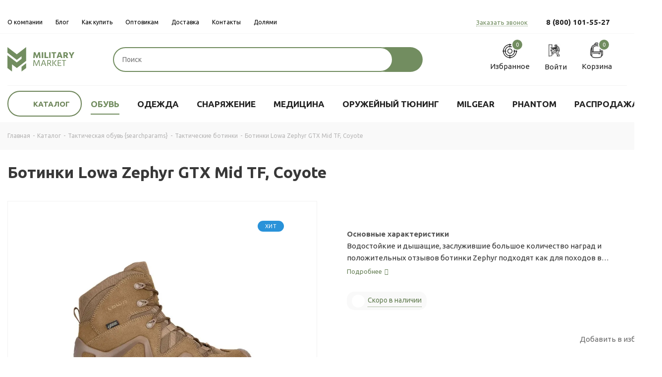

--- FILE ---
content_type: application/javascript
request_url: https://militarymarket.ru/bitrix/components/aspro/catalog.viewed.next/templates/main_horizontal/script.min.js?17573141032228
body_size: 1077
content:
BX.addCustomEvent("onSlideInit",function(e){try{if(ignoreResize.push(!0),e)e.slider&&($(".viewed_block .rows_block .item .item-title").sliceHeight({autoslicecount:!1,slice:5}),$(".viewed_block .rows_block .item").sliceHeight({autoslicecount:!1,slice:5}))}catch(e){}finally{ignoreResize.pop()}}),showViewedItems=function(e,i,o){if(o.length){var t=$.cookie.json;$.cookie.json=!0;var a={},s={};try{if(void 0!==BX.localStorage){var l="NEXT_VIEWED_ITEMS_"+BX.message("SITE_ID"),c={path:"/",expires:30};for(var r in a=BX.localStorage.get(l)?BX.localStorage.get(l):{},s=$.cookie(l)?$.cookie(l):{},a){var d=o.find("div[data-id="+r+"]");if(d.length){var n=a[r],E=void 0!==d.attr("data-picture")?JSON.parse(d.attr("data-picture")):{ID:!1,SRC:BX.message("SITE_TEMPLATE_PATH")+"/images/no_photo_medium.png",ALT:n.NAME,TITLE:n.NAME},_=(void 0!==n.IS_OFFER&&n.IS_OFFER,void 0!==n.WITH_OFFERS&&"Y"===n.WITH_OFFERS);d.html('<div class="inner_wrap"><div class="image_wrapper_block"><a href="'+n.DETAIL_PAGE_URL+'" class="thumb"><img border="0" src="'+E.SRC+'" alt="'+(E.ALT.length?E.ALT:n.NAME)+'" title="'+(E.TITLE.length?E.TITLE:n.NAME)+'" /></a></div><div class="item_info"><div class="item-title"><a class="dark-color" href="'+n.DETAIL_PAGE_URL+'"><span>'+n.NAME+'</span></a></div><div class="cost prices clearfix">'+(n.MIN_PRICE?(n.MIN_PRICE.VALUE,n.MIN_PRICE.DISCOUNT_VALUE,'<div class="price only_price">'+(_?BX.message("CATALOG_FROM_VIEWED")+" ":"")+n.MIN_PRICE.PRINT_DISCOUNT_VALUE+(i&&n.CATALOG_MEASURE_NAME.length?"/"+n.CATALOG_MEASURE_NAME:"")+"</div>"):"")+"</div></div></div>")}else{var v=void 0!==a[r].ACTIVE_FROM?a[r].ACTIVE_FROM:void 0!==s[r]&&s[r][0];if(!v||v<e){var I=BX.localStorage.get(l)?BX.localStorage.get(l):{},A=$.cookie(l)?$.cookie(l):{};delete I[r],delete A[r],BX.localStorage.set(l,I,2592e3),$.cookie(l,A,c)}}}}o.find(">.item").each(function(){var e=void 0!==$(this).attr("data-id")&&$(this).attr("data-id");e&&void 0===a[e]&&$(this).removeClass("has-item").find(">.inner_wrap").remove()}),o.find(">.item.has-item").length||o.closest(".viewed_block").remove()}catch(e){console.error(e)}finally{$.cookie.json=t}}},void 0!==window.frameCacheVars&&BX.addCustomEvent("onFrameDataReceived",function(e){InitFlexSlider()});

--- FILE ---
content_type: application/javascript
request_url: https://militarymarket.ru/bitrix/js/ui/icon-set/api/core/dist/ui.icon-set.core.bundle.min.js?175732800832678
body_size: 12251
content:
this.BX=this.BX||{};this.BX.UI=this.BX.UI||{};(function(e,o){"use strict";const E=Object.freeze({ARROW_RIGHT:"arrow-right",ARROW_LEFT:"arrow-left",ARROW_TOP:"arrow-top",ARROW_DOWN:"arrow-down",CHEVRON_RIGHT:"chevron-right",CHEVRON_LEFT:"chevron-left",CHEVRON_UP:"chevron-up",CHEVRON_DOWN:"chevron-down",LEFT_SEMICIRCULAR_ANTICLOCKWISE_ARROW_2:"left-semicircular-anticlockwise-arrow-2",EXPAND_1:"expand-1",EXPAND_DIAGONAL:"expand-diagonal",COLLAPSE:"collapse",COLLAPSE_DIAGONAL:"collapse-diagonal",AGENDA_GAP:"agenda-gap",EXPAND_TO_FULL_SCREEN:"expand-to-full-screen",CURVED_ARROW_LEFT:"curved-arrow-left",FORWARD:"forward",FORWARD_2:"forward-2",ARROW_DOWNLOAD:"arrow-download",PAUSE:"pause",STOP:"stop",PLAY:"play",LEFT_SEMICIRCULAR_ANTICLOCKWISE_ARROW_1:"left-semicircular-anticlockwise-arrow-1",DOUBLE_SHEVRONS_RIGHT:"double-shevrons-right",NEXT:"next",DOWNLOAD_3:"download-3",UPLOAD:"upload",SWAP:"swap",SORT:"sort",LEFT_SEMICIRCULAR_ANTICLOCKWISE_ARROW_3:"left-semicircular-anticlockwise-arrow-3",LEFT_SEMICIRCULAR_ANTICLOCKWISE_ARROW_4:"left-semicircular-anticlockwise-arrow-4",DOWNLOAD:"download",DOWNLOAD_2:"download-2",DOWNLOAD_DOUBLE:"download-double",ARROW_TOP_2:"arrow-top-2",CONVERSION_1:"conversion-1",CONVERSION_2:"conversion-2",FORWARD_3:"forward-3",REPLY:"reply",FORWARD_2_1:"forward-2-1",REPLAY_ALL:"replay-all",OPEN_IN_50:"open-in-50",OPEN_IN_40:"open-in-40",OPEN_IN_30:"open-in-30",REFRESH_1:"refresh-1",REFRESH_2:"refresh-2",REFRESH_3:"refresh-3",REFRESH_4:"refresh-4",REDO_1:"redo-1",UNDO_1:"undo-1",REFRESH_5:"refresh-5",REDO_2:"redo-2",REFRESH_6:"refresh-6",REFRESH_7:"refresh-7",REFRESH_8:"refresh-8",SYNC_SETTINGS:"sync-settings",REFRESH_CLOSED:"refresh-closed",REFRESH_10:"refresh-10",CROSS_CIRCLE_50:"cross-circle-50",CROSS_CIRCLE_60:"cross-circle-60",CROSS_CIRCLE_70:"cross-circle-70",CROSS_20:"cross-20",CROSS_25:"cross-25",CROSS_30:"cross-30",CROSS_40:"cross-40",CROSS_45:"cross-45",CROSS_50:"cross-50",CROSS_55:"cross-55",CROSS_60:"cross-60",PLUS_IN_CIRCLE:"plus-in-circle",MINUS_IN_CIRCLE:"minus-in-circle",MINUS_20:"minus-20",MINUS_30:"minus-30",MINUS_40:"minus-40",MINUS_50:"minus-50",MINUS_60:"minus-60",LINE:"line",PLUS_20:"plus-20",PLUS_30:"plus-30",PLUS_40:"plus-40",PLUS_50:"plus-50",PLUS_60:"plus-60",MORE_9_CUBES:"more-9-cubes",MORE_9_CUBES_2:"more-9-cubes-2",CUBES_4_1:"4-cubes-1",CUBES_4_2:"4-cubes-2",MORE:"more",SETTINGS_1:"settings-1",SETTINGS_2:"settings-2",SETTINGS_3:"settings-3",SETTINGS_4:"settings-4",COPY_PLATES:"copy-plates",PLATES:"plates",NUMERABLE_LIST:"numerable-list",LINES:"lines",PENCIL_DRAW:"pencil-draw",PENCIL_60:"pencil-60",PENCIL_50:"pencil-50",PENCIL_40:"pencil-40",BRUSH:"brush",PEN:"pen",KEYBOARD:"keyboard",KEYBOARD_2:"keyboard-2",CONNECTION:"connection",DISCONNECTION:"disconnection",IMAGE_ROTATE_LEFT:"image-rotate-left",IMAGE_ROTATE_RIGHT:"image-rotate-right",ZOOM_IN:"zoom-in",ZOOM_OUT:"zoom-out"});const _=Object.freeze({CLOUD_SIFRE:"cloud-sifre",SKYPE:"skype",VK_LISTS:"vk-lists",TELEGRAM_IN_CIRCLE_1:"telegram-in-circle-1",TELEGRAM:"telegram",TELEGRAM_IN_CIRCLE:"telegram-in-circle",INSTAGRAM:"instagram",INSTAGRAM_FACEBOOK:"instagram-facebook",INSTAGRAM_DIRECT:"instagram-direct",SNOWFLAKE:"snowflake",GLOBE:"globe",FACEBOOK:"facebook",FACEBOOK_CHATS:"facebook-chats",VK:"vk",VIBER:"viber",AVITO:"avito",ODNOKLASSNIKI:"odnoklassniki",WHATSAPP:"whatsapp",SHAPE_1:"shape-1",KIK:"kik",SLACK:"slack",MESSENGER_META:"messenger-meta",MESSENGER:"messenger",VK_SHOP:"vk-shop",WINDOWS:"windows",CALL_INFOMATION:"call-infomation",EVERNOTE:"evernote",GOOGLE_ADS:"google-ads",SHAPE:"shape",WINDOW_SCREEN:"window-screen",EDNA:"edna",CHATS_24:"chats-24",CHATS_COMPUTER:"chats-computer",APPLE_AND_IOS:"apple-and-ios",ANDROID:"android",ZOOM:"zoom",LINUX:"linux"});const s=Object.freeze({PERSON_LOCATION:"person-location",PERSONS_HAND:"persons-hand",PERSON_ARROW_DOWN:"person-arrow-down",PERSON:"person",PERSON_CAMERA:"person-camera",PERSON_PLUS:"person-plus",PERSONS_DENY:"persons-deny",PERSON_CLOCK:"person-clock",PERSON_CLOCK_2:"person-clock-2",PERSONS_2:"persons-2",PERSONS_3:"persons-3",PERSON_LETTER:"person-letter",PERSON_MESSAGE:"person-message",PERSON_ARROW_LEFT_1:"person-arrow-left-1",PERSON_ARROW_RIGHT:"person-arrow-right",PERSON_ARROW_LEFT_2:"person-arrow-left-2",PERSON_FLAG:"person-flag",PERSON_HANDSET:"person-handset",PERSON_MESSAGE_ARROW_1:"person-message-arrow-1",PERSON_CHECK:"person-check",PERSON_MESSAGE_ARROW_2:"person-message-arrow-2",PERSONS_STORAGE:"persons-storage",PERSON_CALL:"person-call",PERSON_PHONE:"person-phone",PERSON_DESCENDING:"person-descending",PERSON_3_STICKS:"person-3-sticks",PERSON_2_CHECKS:"person-2-checks",PERSON_PLUS_3:"person-plus-3",CLOUD_SYNC:"cloud-sync",CLOUD_TRANSFER_DATA:"cloud-transfer-data",CLOUD_PAUSE:"cloud-pause",CLOUD_ERROR:"cloud-error",CLOUD_CLOCK:"cloud-clock",CLOUD_EMPTY:"cloud-empty",CLOUD_CLOUD:"cloud-cloud",CLOUD_LETTER_POST:"cloud-letter-post",CLOUD_SSO:"cloud-sso",TELEPHONY_HANDSET_1:"telephony-handset-1",TELEPHONY_HANDSET_2:"telephony-handset-2",TELEPHONY_HANDSET_3:"telephony-handset-3",TELEPHONY_HANDSET_4:"telephony-handset-4",TELEPHONY_HANDSET_5:"telephony-handset-5",TELEPHONY_HANDSET_6:"telephony-handset-6",OUTGOING_CALL:"outgoing-call",INCOMING_CALL:"incoming-call",TELEPHONY_PHONEBOOK:"telephony-phonebook",telephony_phonebook_2:"telephony-phonebook-2",CALL_CHAT:"call-chat",CHATS_1:"chats-1",CHATS_2:"chats-2",CHAT_MESSAGE:"chat-message",CHATS_WITH_CHECK:"chats-with-check",CHATS_3:"chats-3",MESSAGE_CHAT_WITH_POINT:"message-chat-with-point",MESSAGE_CHAT_WITH_ARROW:"message-chat-with-arrow",CHAT_BUTTON:"chat-button",FEEDBACK:"feedback",ADD_CHAT:"add-chat",BOOKMARK_1:"bookmark-1",FOLDER_CURVED_ARROW:"folder-curved-arrow",FOLDER_24:"folder-24",FOLDER_PLUS:"folder-plus",FOLDER_EMPTY:"folder-empty",FOLDER_LEFT_ARROW:"folder-left-arrow",FOLDER_INFO:"folder-info",FOLDER_RIGHT_ARROW:"folder-right-arrow",NOTE_CIRCLE:"note-circle",WARNING_CIRCLE:"warning-circle",INFO_CIRCLE:"info-circle",WARNING:"warning",WARNING_ALARM:"warning-alarm",INFO:"info",HELP:"help",SMS:"sms",FILE:"file",LIST:"list",BLACK_LIST:"black-list",SHIELD_2_PLAIN:"shield-2-plain",SHIELD_2_CONTOUR:"shield-2-contour",SHIELD_2_CHECKED:"shield-2-checked",SHIELD_2_ATTENTION:"shield-2-attention",SHIELD_2_MENU:"shield-2-menu",SHIELD_2_TIME:"shield-2-time",SHIELD_2_DEFENDED:"shield-2-defended",SHIELD_2_UPDATE:"shield-2-update",SHIELD_2_CORE_PROBLEM:"shield-2-core-problem",FILE_UPLOAD:"file-upload",FILE_SYNC:"file-sync",FILE_ARROW_TOP:"file-arrow-top",FILE_DELETE:"file-delete",FILE_CHECK:"file-check",FILE_2:"file-2",FILE_DOWNLOAD:"file-download",FILE_ARROW_DOWN:"file-arrow-down",FILE_3:"file-3",HOURGLASS_SANDGLASS:"hourglass-sandglass",CLOCK_1:"clock-1",CLOCK_2:"clock-2",CLOCK_WITH_ARROW:"clock-with-arrow",STOPWATCH:"stopwatch",ALARM:"alarm",BLACK_CLOCK:"black-clock",SPEED_METER:"speed-meter",WATCH:"watch",SMART_PROCESS:"smart-process",SEARCH_1:"search-1",SEARCH_2:"search-2",RESTORE_PASSWORD:"restore-password",TASKS:"tasks",WINDOW_ARROW:"window-arrow",WINDOW_DOUBLE_CHECK_1:"window-double-check-1",WINDOW_RING:"window-ring",WINDOW_DOUBLE_CHECK_2:"window-double-check-2",WINDOW_CHECK_PENCIL:"window-check-pencil",WINDOW_CHECK_LINK:"window-check-link",WINDOW_FLAG:"window-flag",WINDOW_CHECK_WITH_FOLDER:"window-check-with-folder",WINDOW_WITH_POINT:"window-with-point",WINDOW_CHECK_ARROW:"window-check-arrow",VIDEO_1:"video-1",VIDEO_3:"video-3",VIDEO_AND_CHAT:"video-and-chat",NO_VIDEO:"no-video",PICTURE:"picture",MICROPHONE_ON:"microphone-on",CAMERA:"camera",ATTACH_PICTURE:"attach-picture",SOUND_ON:"sound-on",SOUND_OFF:"sound-off",SOUND_2:"sound-2",VIDEO_2:"video-2",SPEAKERPHONE:"speakerphone",HEADSET:"headset",MICROPHONE_OFF:"microphone-off",MUSIC_NOTE_2:"music-note-2",MUSIC_NOTE_3:"music-note-3",MUSIC_NOTE_1:"music-note-1",MARKET_1:"market-1",COPILOT_AI:"copilot-ai",COPILOT_AI_1:"copilot-ai-1",COPILOT_AI_2:"copilot-ai-2",LIST_AI:"list-ai",INFO_CIRCLE_PLUS:"info-circle-plus",SCREEN_BLACK_WHITE:"screen-black-white",BELL_1:"bell-1",HEART:"heart",SYNC_CIRCLE:"sync-circle",LIKE:"like",DISLIKE:"dislike",RULER_AND_PENCIL:"ruler-and-pencil",KEY:"key",MOBILE_2:"mobile-2",LOCK:"lock",PULSE:"pulse",ATTACH:"attach",FLAG_2:"flag-2",FAVORITE_0:"favorite-0",FAVORITE_1:"favorite-1",PULSE_CIRCLE:"pulse-circle",CROWN_2:"crown-2",CROWN_1:"crown-1",HOME:"home",SEND:"send",SUITCASE:"suitcase",SPANNER:"spanner",IDEA_LAMP:"idea-lamp",BOOK_CLOSED:"book-closed",EDIT_PENCIL:"edit-pencil",COMPASS:"compass",CHECK:"check",FUNNEL:"funnel",BRIGHTNESS:"brightness",EARTH_LANGUAGE:"earth-language",OBSERVER:"observer",OBSERVER_CLOSED:"observer-closed",BARCODE_1:"barcode-1",DOOR_OPENED:"door-opened",SHIELD:"shield",TRASH_BIN:"trash-bin",SUNGLASSES:"sunglasses",DEVICE_ROTATE:"device-rotate",PLAY_CIRCLE:"play-circle",CUT:"cut",CIRCLE_MINUS:"circle-minus",CIRCLE_CHECK:"circle-check",CIRCLE_PLUS:"circle-plus",UNAVAILABLE:"unavailable",CALENDAR_2:"calendar-2",LOCATION_1:"location-1",LOCATION_2:"location-2",LOCATION_PLUS:"location-plus",TIME_PICKER:"time-picker",MAP:"map",PIN_2:"pin-2",DOUBLE_RHOMBUS:"double-rhombus",FIRE:"fire",LIGHT_BOLD_SPARKLE:"light-bold-sparkle",LIGHT_BOLD:"light-bold",BOX:"box",DELIVERY_1:"delivery-1",DELIVERY_2:"delivery-2",CUBES_3:"cubes-3",DRAWER:"drawer",CUBE_PLUS:"cube-plus",CALENDAR_SLOTS:"calendar-slots",PAYMENT_TERMINAL:"payment-terminal",CALENDAR_SHARING:"calendar-sharing",TARGET_TIMER:"target-timer",TARGET:"target",MARKET_2:"market-2",BELL:"bell",SALE_TAG:"sale-tag",OPEN_LINES:"open-lines",CHEMISTRY:"chemistry",GRADUATION_CAP:"graduation-cap",PAINT_1:"paint-1",PAINT_2:"paint-2",FLAG_1:"flag-1",CREDIT_DEBIT_CARD:"credit-debit-card",LIGHTNING_PLUS:"lightning-plus",DONATION:"donation",B_24:"b-24",TAG:"tag",SPEAKER_MOUTHPIECE:"speaker-mouthpiece",SPEAKER_MOUTHPIECE_PLUS:"speaker-mouthpiece-plus",OPENED_EYE:"opened-eye",CROSSED_EYE:"crossed-eye",LINKS_3:"links-3",IMPLEMENTATION_REQUEST:"implementation-request",GROUP:"group",DOCUMENT_STREAM:"document-stream",BOOK_OPEN_1:"book-open-1",FOLDERS:"folders",QR_CODE_1:"qr-code-1",QR_CODE_2:"qr-code-2",DESCENDING_SORT:"descending-sort",ASCENDING_SORT:"ascending-sort",CHATS_PERSONS:"chats-persons",MARKETING:"marketing",SIGMA_SUMM_A:"sigma-summ-a",SIGMA_SUMM:"sigma-summ",SMILE:"smile",GANTT_GRAPHS:"gantt-graphs",FILTER_PLUS:"filter-plus",BACKSPACE:"backspace",ELEMENTS:"elements",BOOK_OPENED_WITH_ARROW:"book-opened-with-arrow",DOUBLE_ARROW_COUNTER_CLOCKWISE_SCRUM:"double-arrow-counter-clockwise-scrum",BARCODE:"barcode",SAD_BOLD_EMOJI:"sad-bold-emoji",BRIGHTNESS_BOLD_EMOJI:"brightness-bold-emoji",SUN:"sun",FILIAL_NETWORK:"filial-network",ARROW_LINE:"arrow-line",IP:"ip",FILTER_1:"filter-1",FILTER_2:"filter-2",SCREEN_1:"screen-1",SCREEN_2:"screen-2",PRINT_1:"print-1",PRINT_2:"print-2",DISK:"disk",SHINING:"shining",SHINING_2:"shining-2",PLUG:"plug",PASTE:"paste",CROSSED_EYE_2:"crossed-eye-2",FILTER_BY_NAME:"filter-by-name",DESCENDING_SORT_NAMES:"descending-sort-names",TABLE:"table",FEED:"feed",MOBILE_WITH_STAR:"mobile-with-star",ROCKET:"rocket",CITY:"city",MAGIC_WAND:"magic-wand",MAGIC_IMAGE:"magic-image",AI:"ai",EARTH:"earth",SHARE_1:"share-1",SHARE_2:"share-2",MAIL:"mail",ERASER:"eraser",DEMONSTRATION_ON_1:"demonstration-on-1",DEMONSTRATION_OFF:"demonstration-off",FILE_CHECK_1:"file-check-1",DELETE_HYPERLINK:"delete-hyperlink",INSERT_HYPERLINK:"insert-hyperlink",LINK_3:"link-3",SCREEN_ARROW:"screen-arrow",OPENED_LETTER_MAIL:"opened-letter-mail",SITEMAP:"sitemap",NOTIFICATIONS_ON:"notifications-on",NOTIFICATIONS_OFF:"notifications-off",A_LETTER:"a-letter",TOPIC:"topic",FULL_BATTERY:"full-battery",BATTERY_2_STICKS:"battery-2-sticks",BATTERY_1_STICK:"battery-1-stick",LOW_BATTERY:"low-battery",DEAD_BATTERY:"dead-battery",DOCUMENT_PLUS:"document-plus",DEMONSTRATION_ON_2:"demonstration-on-2",RECEIPT_1:"receipt-1",RECEIPT_2:"receipt-2",CART_WITH_CURSOR:"cart-with-cursor",EXPAND:"expand",GIFT:"gift",MORE_POINTS:"more-points",PIN_1:"pin-1",MORE_INFORMATION:"more-information",MARKERS:"markers",FEED_BOLD:"feed-bold",STOP_HAND:"stop-hand",TARGET_1:"target-1",MAIL_OUT:"mail-out",MAIL_IN:"mail-in",MAIL_MONEY:"mail-money",UNPIN:"unpin",ATTENTION_I_CIRCLE:"attention-i-circle",INFO_1:"info-1",ATTENTION_I_BLACK:"attention-i-black",MENU:"menu",WAVES:"waves",MAIL_REPLY:"mail-reply",MAIL_2:"mail-2",MAIL_READ:"mail-read",QUOTE:"quote",NEW_MESSAGE_MAIL:"new-message-mail",INDENT:"indent",OUTDENT:"outdent",DISTRIBUTION:"distribution",MENU_POINT:"menu-point",LINES_TEXT:"lines-text",DIAMOND:"diamond",BOTTOM:"bottom",NUMBERS_123:"numbers-123",CURSOR_CLICK:"cursor-click",FLAG_WITH_CROSS:"flag-with-cross",TEMP_1:"temp-1",TEMP_2:"temp-2",CALENDAR_1:"calendar-1",CALENDAR_24:"calendar-24",WINDOW:"window",PLANNING:"planning",SORT_CALENDAR:"sort-calendar",CALENDAR_DEADLINE:"calendar-deadline",SORT_ACTIVITY:"sort-activity",PLANNING_2:"planning-2",MY_PLAN:"my-plan",CALENDAR_OFF:"calendar-off",SIGNAL_WIFI:"signal-wifi",SIGNAL_WIFI_OFF:"signal-wifi-off",IMG_FORMAT:"img-format",ATTACH_2:"attach-2",CRM:"crm",APPS:"apps",TEMPLATES:"templates",HR_AUTOMATION:"hr-automation",SITES_STORES:"sites-stores",C1:"1c",REFRESH:"refresh",SUBSCRIPTION:"subscription",SETTINGS:"settings",SERVICES:"services",GRAPHS_DIAGRAM:"graphs-diagram",OPEN_BOOK:"open-book",ROBOT:"robot",DEVELOPER_RESOURCES:"developer-resources",CASH_TERMINAL:"cash-terminal",CLOCK_BLACK_WHITE:"clock-black-white",INVENTORY_MANAGEMENT:"inventory-management",COLLABORATION:"collaboration",DOCUMENT:"document",CHECK_RECEIPT:"check-receipt",CALCULATOR:"calculator",SWITCH:"switch",SEQUENTIAL_QUEUE:"sequential-queue",PARALLEL_QUEUE:"parallel-queue",CONDITION:"condition",COMPLETE:"complete",TRANSLATION:"translation",TORRENT:"torrent",ACTIVITY:"activity",ADD_TO_CHECKLIST:"add-to-checklist",BP:"bp",CLOSE_CHAT:"close-chat",CREATE_PROMPT:"create-prompt",DEVICES:"devices",DOCUMENT_SIGN:"document-sign",FAVOURITE_PROMPT:"favourite-prompt",LINES_VERTICAL:"lines-vertical",MAIN:"main",MOVE_TO_CHECKLIST:"move-to-checklist",OPEN_CHAT:"open-chat",PROMPT:"prompt",PROMPT_VAR:"prompt-var",PROMPTS_LIBRARY:"prompts-library",RECORD_VIDEO:"record-video",ROLES_LIBRARY:"roles-library",SAVE_PROMPT:"save-prompt",SCREEN_SHARE:"screen-share",SUB_POINT:"sub-point",UNSUB_POINT:"unsub-point",SUB_TASK:"subtask",COLLAB:"collab",NO_PICTURE:"no-picture",THREAD:"thread",THREAD_SINGLE:"thread-single",BUSINESS_PROCESS_1:"business-process-1",WAITING_POINTS:"waiting-points",WAITING_LIST:"waiting-list",LINK_BOLD:"link-bold",NOTE:"note",EDIT_MENU:"edit-menu",DEMONSTRATION_GRAPHICS:"demonstration-graphics",CALENDAR_CHECK:"calendar-check",SIGN:"sign",FLIPCHART:"flipchart",NUMBERS_05:"numbers-05",DEMONSTRATION_GRAPHICS_2:"demonstration-graphics-2",EARTH_TIME:"earth-time"});const r=Object.freeze({DIAL_5:"dial-5",DIAL_10:"dial-10",CALL_FORWARDING:"call-forwarding",MOBILE_STORE:"mobile-store",MAIL_SENT:"mail-sent",INCOMING_CALL_SOUND_ON:"incoming-call-sound-on",SEND_ATTACH_FILE:"send-attach-file"});const t=Object.freeze({LOADER_CLOCK:"loader-clock",LOADER_WAIT:"loader-wait"});const O=Object.freeze({SEND_CONTACT:"send-contact",BOOK_OPEN:"book-open",funnel_1:"funnel-1",CRM_SEARCH:"crm-search",REFRESH_9:"refresh-9",CHECK_IN_BOX:"check-in-box",ARROWS_MEET:"arrows-meet",CHAT_LINE:"chat-line",COMMERCIAL_OFFER:"commercial-offer",FUNNELS:"funnels",ITEM:"item",PROPOSAL_SETTINGS:"proposal-settings",PROPOSAL_DONE:"proposal-done",PROPOSAL:"proposal",CRM_GROUP:"crm-group",CONTACT:"contact",LEAD:"lead",INVOICE:"invoice",STAGES:"stages",EXCLUSION_LIST:"exclusion-list",OPEN_CHANNELS:"open-channels",APPROVED_LIST:"approved-list crm-checked_1",COMPANY:"company",COPY_FILE:"copy-file",GIRD:"gird",FUNNEL_2:"funnel-2",STAGE:"stage",CUSTOMER_CARD:"customer-card",SMART_ACTIVITIES:"smart-activities",CHOOSE:"choose",ADD_FROM_ADRESSBOOK:"add-from-adressbook",ADD_FILE:"add-file",RECEIVE_PAYMENT_SETTINGS:"receive-payment-settings",TIMELINE:"timeline",FORM_SETTINGS:"form-settings",CUSTOMER_CARDS:"customer-cards",SHOP_LIST:"shop-list",SHOP_SEEN:"shop-seen",ADD_FROM_CRM:"add-from-crm",PAYMENT_AND_DELIVERY:"payment-and-delivery",SMART_SORT:"smart-sort",CART_TEXT:"cart-text",CART:"cart",CART_IMAGE:"cart-image",COMMENT_PLUS:"comment-plus",DEAL_1:"deal-1",DEAL_PLUS_1:"deal-plus-1",TIMELINE_PLUS:"timeline-plus",PLUS_BASED_ON:"plus-based-on",DEAL:"deal",CUSTOMER_CARD_1:"customer-card-1",DEAL_PLUS:"deal-plus",PERSON_PLUS_2:"person-plus-2",CITY_PLUS:"city-plus",CUSTOMER_CARD_PLUS:"customer-card-plus",CHAT_1:"chat-1",DIALOGUE_1:"dialogue-1",BUSINESS_PROCESS:"business-process",FORM:"form",WALLET:"wallet",TAXI:"taxi",INTERCONNECTION:"interconnection",REDUCE:"reduce",DIALOGUE:"dialogue",DELIVERY_CAR:"delivery-car",CAR:"car",CRM_PAYMENT:"crm-payment",INSERT:"insert",CRM_LETTERS:"crm-letters",CRM_MAP:"crm-map",SEND_FILE:"send-file",BITRIX_1C:"bitrix-1c"});const i=Object.freeze({BOLD:"bold",ITALIC:"italic",UNDERLINE:"underline",STRIKETHROUGH:"strikethrough",TEXT_COLOR:"text-color",REMOVE_FORMATTING:"remove-formatting",FONT_SIZE:"font-size",NUMBERED_LIST:"numbered-list",BULLETED_LIST:"bulleted-list",LEFT_ALIGN:"left-align",TEXT_AMOUNT:"text-amount",INCERT_IMAGE:"incert-image",INSERT_EMOJI:"insert-emoji",INSERT_SPOILER:"insert-spoiler",REMOVE_FONTSIZE:"remove-fontsize",VIEWMODE_WYSIWYG:"viewmode-wysiwyg",VIEWMODE_CODE:"viewmode-code",VIEWMODE_SPLIT_HOR:"viewmode-split-hor",VIEWMODE_SPLIT_VER:"viewmode-split-ver",UNDO:"undo",REDO:"redo",HEADER:"header",ERASER:"eraser",RULER_AND_PENCIL:"ruler-and-pencil",PAINT_BUCKET:"paint-bucket",SERVICE:"service",TEXT_CHECK:"text-check",PAINT_BUCKET_FORMATTING:"paint-bucket-formatting",NEW_FILE:"new-file",SETTINGS_5:"settings-5",ANCHOR:"anchor",SUPERSCRIPT:"superscript",SUBSCRIPT:"subscript",HR:"hr",SPECIAL_CHARACTERS:"special-characters",CHECK_GRAMMAR:"check-grammar",BREAKS:"breaks",PRINT:"print",UNION:"union",MENTION:"mention",ADD_TAG:"add-tag",ENCLOSE_TEXT_IN_CODE_TAG:"enclose-text-in-code-tag",TABLE_EDITOR:"table-editor",BB_CODE_MODE:"bb-code-mode",FULL_SCREEN:"full-screen",CENTER_ALIGN:"center-align",RIGHT_LIGN:"right-align",JUSTIFY:"justify",DECREASE_INDENT:"decrease-indent",INCREASE_INDENT:"increase-indent",PARAGRAPH_BACKGROUND_COLOUR:"paragraph-background-colour",FORMATTING:"formatting",INSERT_VIDEO:"insert-video",SPEED_0_5:"speed-0-5",SPEED_0_7:"speed-0-7",SPEED_1_0:"speed-1-0",SPEED_1_2:"speed-1-2",SPEED_1_5:"speed-1-5",SPEED_1_7:"speed-1-7",SPEED_2_0:"speed-2-0",MAKE_LONGER:"make-longer",MAKE_SHORTER:"make-shorter"});const a=Object.freeze({});const n=Object.freeze({DOUBLE_GIS:"o-double-gis",THREE_PERSONS:"o-three-persons",A_LETTER:"o-a-letter",ACHIEVEMENT:"o-achievement",ACTIVITY:"o-activity",ADD_CHAT:"o-add-chat",ADD_EVENT:"o-add-event",ADD_FUNNEL:"o-add-funnel",ADD_PERSON:"o-add-person",ADD_PRODUCT:"o-add-product",ADD_TIMELINE:"o-add-timeline",AI_STARS_QUESTION:"o-ai-stars-question",AI_STARS:"o-ai-stars",ALARM:"o-alarm",ALERT_ACCENT:"o-alert-accent",ALERT:"o-alert",ALIGN_CENTER:"o-align-center",ALIGN_JUSTIFY:"o-align-justify",ALIGN_LEFT:"o-align-left",ALIGN_RIGHT:"o-align-right",APPS:"o-apps",ATTACH_2:"o-attach-2",ATTACH:"o-attach",AUTOFILL:"o-autofill",BACK_10:"o-back-10",BACK_15:"o-back-15",BARCODE:"o-barcode",BATTERY_1_STICK:"o-battery-1-stick",BATTERY_2_STICKS:"o-battery-2-sticks",BATTERY_NO_CHARGE:"o-battery-no-charge",BLUETOOTH:"o-bluetooth",BOARD:"o-board",BOLD:"o-bold",BOOKMARK_2:"o-bookmark-2",BOOKMARK:"o-bookmark",BOTTLENECK:"o-bottleneck",BOTTOM_MENU:"o-bottom-menu",BOX_WITH_LID:"o-box-with-lid",BOX:"o-box",BUG:"o-bug",BULLETED_LIST:"o-bulleted-list",BUSINES_PROCESS_STAGES:"o-busines-process-stages",BUSINESS_PROCESS_PROGRESS:"o-business-process-progress",BUSINESS_PROCESS:"o-business-process",CALENDAR_EMPTY:"o-calendar-empty",CALENDAR_SHARE:"o-calendar-share",CALENDAR_WITH_CHECKS:"o-calendar-with-checks",CALENDAR_WITH_SLOTS:"o-calendar-with-slots",CALENDAR:"o-calendar",CAMERA_OFF:"o-camera-off",CAMERA:"o-camera",CARD:"o-card",CASH_TERMINAL:"o-cash-terminal",CHANGE_FUNNEL:"o-change-funnel",CHANGE_ORDER_2:"o-change-order-2",CHANGE_ORDER:"o-change-order",CHAT_LIST:"o-chat-list",CHATS:"o-chats",CHECK_LIST:"o-check-list",CIRCLE_CHECK:"o-circle-check",CIRCLE_CROSS:"o-circle-cross",CIRCLE_MINUS:"o-circle-minus",CIRCLE_MORE:"o-circle-more",CIRCLE_PLUS:"o-circle-plus",CLOCK_BACK:"o-clock-back",CLOCK:"o-clock",CLOSE_CHAT:"o-close-chat",CLOUD_DOWNLOAD:"o-cloud-download",CLOUD_SYNC:"o-cloud-sync",CLOUD_TIME:"o-cloud-time",CLOUD_WITH_CHECK:"o-cloud-with-check",CLOUD:"o-cloud",COLLAB:"o-collab",COLLABORATION:"o-collaboration",COLUMNS_SIDEBAR_PENDING:"o-columns-sidebar-pending",COLUMNS:"o-columns",COMPANY:"o-company",COMPLETE_TASK_LIST:"o-complete-task-list",CONTACT:"o-contact",COPILOT:"o-copilot",COPY:"o-copy",CREATE_CHAT:"o-create-chat",CREATE_FILE:"o-create-file",CRM_LETTERS:"o-crm-letters",CRM:"o-crm",CROSSED_EYE:"o-crossed-eye",CROWN:"o-crown",CURSOR_CLICK:"o-cursor-click",CURSORS_STRIKE:"o-cursors-strike",DAY_OFF:"o-day-off",DELAY:"o-delay",DELEGATE:"o-delegate",DELIVERY:"o-delivery",DEMONSTRATION_ON:"o-demonstration-on",DEPARTMENT:"o-department",DESIGN:"o-design",DEVELOPER_RESOURCES:"o-developer-resources",DEVICE_ROTATE:"o-device-rotate",DISK_SHARED:"o-disk-shared",DISLIKE:"o-dislike",DISTRIBUTION:"o-distribution",DOCUMENT_UPDATE:"o-document-update",DOUBLE_CHECK:"o-double-check",DOWNLOAD:"o-download",DUPLICATE:"o-duplicate",EARTH_WITH_CHECK:"o-earth-with-check",EARTH_WITH_CLOCK:"o-earth-with-clock",EARTH_WITH_CROSS:"o-earth-with-cross",EARTH_WITH_STOP:"o-earth-with-stop",EARTH_WITH_TREE:"o-earth-with-tree",EARTH:"o-earth",EMPTY_BATTERY:"o-empty-battery",EMPTY_MESSAGE:"o-empty-message",ENTERPRISE:"o-enterprise",EXPERT_MODE:"o-expert-mode",FAVORITE:"o-favorite",FEEDBACK:"o-feedback",FILE_WITH_CHECK_2:"o-file-with-check-2",FILE_WITH_CHECK:"o-file-with-check",FILE_WITH_CLOCK:"o-file-with-clock",FILE:"o-file",FILTER_2_LINES:"o-filter-2-lines",FILTER_FUNNEL:"o-filter-funnel",FILTER:"o-filter",FIND_FILTERS:"o-find-filters",FIRE:"o-fire",FIRE_SOLID:"o-fire-solid",FLAG_WITH_CROSS:"o-flag-with-cross",FLAG:"o-flag",FOLDER_24:"o-folder-24",FOLDER_PLUS:"o-folder-plus",FOLDER_SUCCESS:"o-folder-success",FOLDER_WITH_CARD:"o-folder-with-card",FOLDER:"o-folder",FORM:"o-form",FORWARD_10:"o-forward-10",FORWARD_15:"o-forward-15",FORWARD:"o-forward",FREELANCE:"o-freelance",FULL_BATTERY:"o-full-battery",GIFT:"o-gift",GLASSES:"o-glasses",GLOBE_EXTRANET:"o-globe-extranet",GO_TO_MESSAGE:"o-go-to-message",GOOGLE_MAPS:"o-google-maps",GRADUATION_CAP:"o-graduation-cap",GRAPHS_DIAGRAM:"o-graphs-diagram",GROUP:"o-group",HAMBURGER_MENU:"o-hamburger-menu",HANDSHAKE:"o-handshake",HEADSET:"o-headset",HEART:"o-heart",HIGH_TEMPERATURE:"o-high-temperature",HOME_STAR:"o-home-star",HOME:"o-home",HOURGLASS:"o-hourglass",IDEA_LAMP:"o-idea-lamp",IMAGE:"o-image",INFO_CIRCLE:"o-info-circle",INTERVAL:"o-interval",INTRANET:"o-intranet",INVENTORY_MANAGEMENT:"o-inventory-management",INVOICE:"o-invoice",ISSUE_INVOICE:"o-issue-invoice",ITALIC:"o-italic",KANBAN:"o-kanban",KEY:"o-key",KNOWLEDGE_BASE:"o-knowledge-base",LAYERS:"o-layers",LEAD:"o-lead",LEFT_RIGHT:"o-left-right",LIKE:"o-like",LINK_SETTINGS:"o-link-settings",LINK:"o-link",LINKS_LIST:"o-links-list",LOCATION_TIME:"o-location-time",LOCATION:"o-location",LOG_IN:"o-log-in",LOG_OUT:"o-log-out",LOWER_RIGHT_ARROW:"o-lower-right-arrow",MAGIC_WAND:"o-magic-wand",MAIL_COUNTER:"o-mail-counter",MAIL_FORWARD:"o-mail-forward",MAIL_IN_PROGRESS:"o-mail-in-progress",MAIL_OPEN:"o-mail-open",MAIL_RETURN:"o-mail-return",MAIL_SEND:"o-mail-send",MAIL:"o-mail",MAIN_TOOL:"o-main-tool",MAP:"o-map",MARKET:"o-market",MAXIMIZE:"o-maximize",MEETING_POINT:"o-meeting-point",MENTION:"o-mention",MESSAGE:"o-message",MESSAGES:"o-messages",MESSENGER_META:"o-messenger-meta",MESSENGER:"o-messenger",MICROPHONE_OFF:"o-microphone-off",MICROPHONE_ON:"o-microphone-on",MINIMIZE:"o-minimize",MOBILE_CONSTRUCTOR:"o-mobile-constructor",MOBILE_SERVICE:"o-mobile-service",MOBILE_STARS:"o-mobile-stars",MOBILE:"o-mobile",MODERATOR:"o-moderator",MONEY:"o-money",MOON:"o-moon",MOVE_TO_CHECKLIST:"o-move-to-checklist",MOVE_TO:"o-move-to",MULTICHOICE_OFF:"o-multichoice-off",MULTICHOICE_ON:"o-multichoice-on",MUSIC:"o-music",MY_DEALS:"o-my-deals",MY_PLAN:"o-my-plan",NEUTRAL:"o-neutral",NEW_MESSAGE:"o-new-message",NEWSFEED:"o-newsfeed",NEXT:"o-next",NO_WIFI:"o-no-wifi",NON_FAVORITE:"o-non-favorite",NOTE:"o-note",NOTIFICATION_OFF:"o-notification-off",NOTIFICATION_SETTINGS:"o-notification-settings",NOTIFICATION_WITH_CROSS:"o-notification-with-cross",NOTIFICATION:"o-notification",NUMBERED_LIST:"o-numbered-list",OBSERVER:"o-observer",ONLINE_BOOKING:"o-online-booking",OPEN_CHANNELS:"o-open-channels",OPEN_CHAT:"o-open-chat",CHATS_WITH_CHECK:"o-chats-with-check",REPLY:"o-reply",PACKAGE:"o-package",PALETTE:"o-palette",PARTNER_NFC:"o-partner-nfc",PATH:"o-path",PAYMENT_TERMINAL:"o-payment-terminal",PAYMENT:"o-payment",PERSON_CHECKS:"o-person-checks",PERSON_DESCENDING:"o-person-descending",PERSON_SEARCH:"o-person-search",PERSON_SETTINGS:"o-person-settings",PERSON_SPEAK:"o-person-speak",PERSON:"o-person",PHONE_ADD:"o-phone-add",PHONE_BROKEN:"o-phone-broken",PHONE_DOWN:"o-phone-down",PHONE_IN:"o-phone-in",PHONE_OUT:"o-phone-out",PHONE_UP:"o-phone-up",PIN_LIST:"o-pin-list",PIN:"o-pin",PING:"o-ping",PITCH_ZOOM:"o-pitch-zoom",PLANNING:"o-planning",POINT_LEFT:"o-point-left",POINT_RIGHT:"o-point-right",POWER:"o-power",PRINTER:"o-printer",PROCESSES:"o-processes",PRODUCT:"o-product",PROMPT_LIBRARY:"o-prompt-library",PROMPT_VAR:"o-prompt-var",PULSE:"o-pulse",QR_CODE:"o-qr-code",QUANTITY:"o-quantity",QUESTION_L:"o-question-l",QUESTION:"o-question",QUOTE:"o-quote",RECORD_VIDEO:"o-record-video",REDO:"o-redo",REFRESH:"o-refresh",RELATED_TASKS:"o-related-tasks",REMOVE_PERSON:"o-remove-person",REPEAT_CYCLE:"o-repeat-cycle",REPEAT_SALES:"o-repeat-sales",REPEAT:"o-repeat",RESUME:"o-resume",ROBOT:"o-robot",ROCKET:"o-rocket",RUNNING_MAN:"o-running-man",SAD:"o-sad",SALE_TAG:"o-sale-tag",SCREEN:"o-screen",SCRUM:"o-scrum",SEARCH:"o-search",SEND:"o-send",SENDED:"o-sended",SERVICES:"o-services",SET_COLUMNS:"o-set-columns",SETTINGS:"o-settings",SHARE_TASK:"o-share-task",SHARE:"o-share",SHIELD_ATTENTION:"o-shield-attention",SHIELD_CHECKED:"o-shield-checked",SHIELD:"o-shield",SHOPPING_CART:"o-shopping-cart",SHUFFLE:"o-shuffle",SICK:"o-sick",SIGMA_SUMM:"o-sigma-summ",SIGN:"o-sign",SMART_ACTIVITY:"o-smart-activity",SMART_PROCESS:"o-smart-process",SMILE:"o-smile",SMS:"o-sms",SORT_ACTIVITY:"o-sort-activity",SORT_CALENDAR:"o-sort-calendar",SOUND_OFF:"o-sound-off",SOUND_ON:"o-sound-on",SPEAKER:"o-speaker",SPEED_0_5:"o-speed-0_5",SPEED_0_7:"o-speed-0_7",SPEED_1:"o-speed-1",SPEED_1_2:"o-speed-1_2",SPEED_1_5:"o-speed-1_5",SPEED_1_7:"o-speed-1_7",SPEED_2:"o-speed-2",SPEED_METER:"o-speed-meter",SPORT_MARATHON:"o-sport-marathon",STAGE_MINUS:"o-stage-minus",STAGE_PLUS:"o-stage-plus",STAGE:"o-stage",STAGES:"o-stages",STOCK:"o-stock",STOP_HAND_CROSSED:"o-stop-hand-crossed",STOP_HAND:"o-stop-hand",STORAGE:"o-storage",STRESS:"o-stress",STRIKETHROUGH:"o-strikethrough",STRUCTURE_HORIZONTAL:"o-structure-horizontal",STRUCTURE_VERTICAL:"o-structure-vertical",SUBTASK:"o-subtask",SUITCASE:"o-suitcase",SUN:"o-sun",SWITCH_CAMERA:"o-switch-camera",SWITCHER:"o-switcher",TABLET:"o-tablet",TAG:"o-tag",TARIFF_SCANER:"o-tariff-scaner",TASK_LIST:"o-task-list",TASK:"o-task",TELEGRAM:"o-telegram",TELEPHONY:"o-telephony",TEXT:"o-text",THEME:"o-theme",THREAD_SINGLE:"o-thread-single",THREAD:"o-thread",TIMELINE:"o-timeline",TIMER_DOT:"o-timer-dot",TIMER:"o-timer",TOPIC:"o-topic",TRANSLATION:"o-translation",TRASHCAN:"o-trashcan",TREND_DOWN:"o-trend-down",TREND_UP:"o-trend-up",UNDERLINE:"o-underline",UNDO:"o-undo",UNLINK:"o-unlink",UNPIN:"o-unpin",UPLOAD_DOCUMENT:"o-upload-document",UPLOAD_FILE:"o-upload-file",UPLOAD:"o-upload",USER_MASK:"o-user-mask",VACATION:"o-vacation",WALLET:"o-wallet",WHATSAPP:"o-whatsapp",WIFI:"o-wifi",WINDOW_FLAG:"o-window-flag",WINDOW_RING:"o-window-ring",YANDEX_MAPS:"o-yandex-maps",ZOOM_IN:"o-zoom-in",ZOOM_OUT:"o-zoom-out",ARROW_DOWN_L:"arrow-down-l",ARROW_DOWN_M:"arrow-down-m",ARROW_DOWN_S:"arrow-down-s",ARROW_DOWN_XS:"arrow-down-xs",ARROW_LEFT_L:"arrow-left-l",ARROW_LEFT_M:"arrow-left-m",ARROW_LEFT_S:"arrow-left-s",ARROW_LEFT_XS:"arrow-left-xs",ARROW_RIGHT_L:"arrow-right-l",ARROW_RIGHT_M:"arrow-right-m",ARROW_RIGHT_S:"arrow-right-s",ARROW_RIGHT_XS:"arrow-right-xs",ARROW_TOP_L:"arrow-top-l",ARROW_TOP_M:"arrow-top-m",ARROW_TOP_S:"arrow-top-s",ARROW_TOP_XS:"arrow-top-xs",BAN_L:"ban-l",BAN_M:"ban-m",BAN_S:"ban-s",BAN_XS:"ban-xs",CHECK_L:"check-l",CHECK_M:"check-m",CHECK_S:"check-s",CHECK_XS:"check-xs",CHEVRON_DOWN_L:"chevron-down-l",CHEVRON_DOWN_M:"chevron-down-m",CHEVRON_DOWN_S:"chevron-down-s",CHEVRON_DOWN_XS:"chevron-down-xs",CHEVRON_LEFT_L:"chevron-left-l",CHEVRON_LEFT_M:"chevron-left-m",CHEVRON_LEFT_S:"chevron-left-s",CHEVRON_LEFT_XS:"chevron-left-xs",CHEVRON_RIGHT_L:"chevron-right-l",CHEVRON_RIGHT_M:"chevron-right-m",CHEVRON_RIGHT_S:"chevron-right-s",CHEVRON_RIGHT_XS:"chevron-right-xs",CHEVRON_TOP_L:"chevron-top-l",CHEVRON_TOP_M:"chevron-top-m",CHEVRON_TOP_S:"chevron-top-s",CHEVRON_TOP_XS:"chevron-top-xs",COLLAPSE_L:"collapse-l",COLLAPSE_M:"collapse-m",COLLAPSE_S:"collapse-s",COLLAPSE_XS:"collapse-xs",CROSS_L:"cross-l",CROSS_M:"cross-m",CROSS_S:"cross-s",CROSS_XS:"cross-xs",DRAG_L:"drag-l",DRAG_M:"drag-m",DRAG_S:"drag-s",DRAG_XS:"drag-xs",EDIT_L:"edit-l",EDIT_M:"edit-m",EDIT_S:"edit-s",EDIT_XS:"edit-xs",EXPAND_L:"expand-l",EXPAND_M:"expand-m",EXPAND_S:"expand-s",EXPAND_XS:"expand-xs",FILTER_2_L:"filter-2-l",FILTER_2_M:"filter-2-m",FILTER_2_S:"filter-2-s",FILTER_2_XS:"filter-2-xs",GO_TO_L:"go-to-l",GO_TO_M:"go-to-m",GO_TO_S:"go-to-s",GO_TO_XS:"go-to-xs",LOCK_L:"lock-l",LOCK_M:"lock-m",LOCK_S:"lock-s",LOCK_XS:"lock-xs",MINUS_L:"minus-l",MINUS_M:"minus-m",MINUS_S:"minus-s",MINUS_XS:"minus-xs",MORE_L:"more-l",MORE_M:"more-m",MORE_S:"more-s",MORE_XS:"more-xs",PAUSE_L:"pause-l",PAUSE_M:"pause-m",PAUSE_S:"pause-s",PAUSE_XS:"pause-xs",PLAY_L:"play-l",PLAY_M:"play-m",PLAY_S:"play-s",PLAY_XS:"play-xs",PLUS_L:"plus-l",PLUS_M:"plus-m",PLUS_S:"plus-s",PLUS_XS:"plus-xs",STOP_L:"stop-l",STOP_M:"stop-m",STOP_S:"stop-s",STOP_XS:"stop-xs",UNLOCK_L:"unlock-l",UNLOCK_M:"unlock-m",UNLOCK_S:"unlock-s",UNLOCK_XS:"unlock-xs",SETTINGS_L:"settings-l",SETTINGS_M:"settings-m",SETTINGS_S:"settings-s",SETTINGS_XS:"settings-xs"});const R=Object.freeze({...E,..._,...s,...r,...O,...i,...a,...t});const S=Object.freeze({DEFAULT:"default",ALT:"alt"});let T=e=>e,A;var l=babelHelpers.classPrivateFieldLooseKey("hoverMode");var I=babelHelpers.classPrivateFieldLooseKey("getHoverModeClassnameModifier");var c=babelHelpers.classPrivateFieldLooseKey("checkIconExistence");class N{constructor(e={}){var o;Object.defineProperty(this,c,{value:C});Object.defineProperty(this,I,{value:L});Object.defineProperty(this,l,{writable:true,value:null});this.validateParams(e);this.icon=e.icon;this.size=e.size>0?e.size:null;this.color=e.color||null;babelHelpers.classPrivateFieldLooseBase(this,l)[l]=(o=e.hoverMode)!=null?o:null;this.iconElement=null}validateParams(e){if(!e.icon){throw new Error('IconSet: property "icon" not set.')}if(!babelHelpers.classPrivateFieldLooseBase(this,c)[c](e.icon)){throw new Error('IconSet: "icon" is not exist.')}if(!o.Type.isUndefined(e.size)&&!o.Type.isNumber(e.size)){throw new TypeError('IconSet: "size" is not a number.')}if(e.color&&!o.Type.isString(e.color)){throw new TypeError('IconSet: "color" is not a string.')}}renderTo(e){if(!o.Type.isElementNode(e)){throw new Error("IconSet: node is not a htmlElement.")}o.Dom.append(this.render(),e)}render(){const e=`ui-icon-set --${this.icon}`;this.iconElement=o.Tag.render(A||(A=T`<div class="${0}"></div>`),e);if(this.size){o.Dom.style(this.iconElement,"--ui-icon-set__icon-size",`${this.size}px`)}if(this.color){o.Dom.style(this.iconElement,"--ui-icon-set__icon-color",this.color)}if(babelHelpers.classPrivateFieldLooseBase(this,l)[l]){this.setHoverMode(babelHelpers.classPrivateFieldLooseBase(this,l)[l])}return this.iconElement}setColor(e){o.Dom.style(this.iconElement,"--ui-icon-set__icon-color",e)}setHoverMode(e){const E=babelHelpers.classPrivateFieldLooseBase(this,l)[l];babelHelpers.classPrivateFieldLooseBase(this,l)[l]=e;if(!this.iconElement){return}o.Dom.removeClass(this.iconElement,babelHelpers.classPrivateFieldLooseBase(this,I)[I](E));o.Dom.addClass(this.iconElement,babelHelpers.classPrivateFieldLooseBase(this,I)[I](e))}}function L(e){var o;const E={[S.DEFAULT]:"--hoverable-default",[S.ALT]:"--hoverable-alt"};return(o=E[e])!=null?o:""}function C(e){const o=[E,s,r,n,O,_,t,i,a];return o.some((o=>Object.values(o).includes(e)))}e.Icon=N;e.IconHoverMode=S;e.Set=R;e.Actions=E;e.Social=_;e.Main=s;e.ContactCenter=r;e.CRM=O;e.Editor=i;e.Special=a;e.Animated=t;e.Outline=n})(this.BX.UI.IconSet=this.BX.UI.IconSet||{},BX);
//# sourceMappingURL=ui.icon-set.core.bundle.map.js

--- FILE ---
content_type: application/javascript
request_url: https://militarymarket.ru/bitrix/templates/aspro_next_web-2a/js/custom.js?17550684325529
body_size: 1752
content:
$(document).ready(function () {
    $("#soa-property-20").inputmask("99.99.9999"); //input день рождение на странице оформления заказа
});

/* События фейсбука на кнопки */
$(document).ready(function(){
	if($(".top_header_wrapper").html()!="") {
		$(".top_header_wrapper").append('<div class="close-banner"></div>');
		$(".top_header_wrapper .close-banner").click(function(){
			BX.setCookie('BITRIX_SM_close-banner', '1', {expires: 86400});
			$(".top_header_wrapper").html('');
		})	
	}
	
})
function facebookActionsRun() {

    checkFBPixel().then(function (fbqReady) {
        if (fbqReady) {
            // Пиксель установлен, фигачим события!
            console.log('Facebook pixel is set');


            // карточка товара?
            var url = window.location.href;
            var matchesCart = url.match(/\/\d+\//g);

            if (matchesCart != null) {
                console.log('это карточка товара!');
                fbq('track', 'ViewContent');
            }
            // --end: карточка товара

            // купить в 1 клик? - форма
            var elClickBuy = document.querySelector('.one_click, .oneclickbuy');
            if(elClickBuy){
                console.log('есть кнопка быстрого заказа');
                elClickBuy.addEventListener('click',function(){
                    waitQuickForm().then(function(formIsSet){
                        if(formIsSet){
                            console.log('Форма на экране');
                            document.querySelector('#one_click_buy_form').addEventListener('submit', function(){
                                fbq('track', 'Lead');
                                console.log('FB Lead');
                            }, false);
                        }
                    });
                },false);
            }
            // --end:купить в 1 клик? - форма
            

            // кнопка "В корзину"
            var elBasketBtn = document.querySelector('.to-cart');
            if( elBasketBtn ){
                console.log('Обнаружена кнопка добавления в корзину');
                elBasketBtn.addEventListener('click', function(){
                    fbq('track', 'AddToCart');
                    console.log('FB AddToCart');
                },false);
            }
            // --end: кнопка "В корзину"

            // это корзина?
            var matchesBasket = url.match(/\/basket\//g);
            
            if(matchesBasket != null){
                console.log('Это корзина');
                var elOrderBtn = document.querySelector('button.basket-btn-checkout');
                if( elOrderBtn ){
                    elOrderBtn.addEventListener('click', function(){
                        fbq('track', 'InitiateCheckout');
                        console.log('FB InitiateCheckout');
                    }, false);
                }
            }
            // --end:это корзина?

            // Финальный этап — оформление заказа?
            var matchesOrder = url.match(/\/order\//g);
            
            if(matchesOrder != null){
                console.log('Это страница оформления заказа');
                //var elOrderForm = document.querySelector('form[name="ORDER_FORM"');
                
                var obOrderButtons = document.querySelectorAll('.lic_condition a');
                var arOrderSumm = document.querySelector('.bx-soa-cart-d').innerText.replaceAll(' ','').match(/\d+/g);
                var orderSumm = arOrderSumm[0] + '.00';

                if(obOrderButtons.length > 0){
                    
                    obOrderButtons.forEach(function(el){
                        el.addEventListener('click', function(){
                            fbq('track', 'Purchase', {value: orderSumm, currency: 'RUB'});
                            console.log('FB Purchase, summ:', orderSumm);
                        }, false);
                    });
                    
                }
            }
            // --end:Финальный этап — оформление заказа?

        }
    })

    
} // --end: facebookActionsRun

// проверяем наличие пикселя FB на странице
function checkFBPixel() {
    return new Promise(function (resolve) {

        CHECKFB = setInterval(function () {
            if (typeof (fbq) == 'function') {
                clearInterval(CHECKFB);                
                resolve(true);
            }
        }, 500);
    })
}

function waitQuickForm(){
    return new Promise(function(resolve){
        WQF = setInterval(function(){
            if( document.querySelectorAll('#one_click_buy_form').length > 0 ){
                clearInterval(WQF);
                resolve(true);
            }
        },500);
    })
}


window.addEventListener('load', facebookActionsRun, false);

//achor links

document.addEventListener("DOMContentLoaded", function() {
  var links = document.querySelectorAll('a.target, a.gradient_block');
  links.forEach(function(link) {
    var span = document.createElement('span');
    span.classList.add('visually-hidden');
    span.textContent = 'Текст анкора';

    link.appendChild(span);
  });
});
